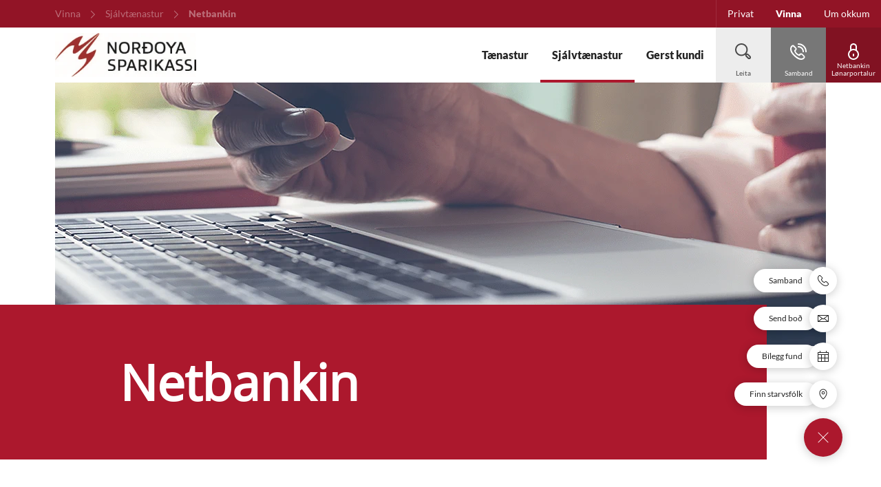

--- FILE ---
content_type: text/html; charset=utf-8
request_url: https://www.ns.fo/fo/vinna/sjalvtaenastur/netbankin
body_size: 13352
content:


<!DOCTYPE html>
<html class="neos" lang="fo">
<head>
    <meta charset="utf-8" />
    <meta http-equiv="X-UA-Compatible" content="IE=edge">
    <meta http-equiv="Content-type" content="text/html; charset=utf-8">
    <meta content="width=device-width, initial-scale=1.0" name="viewport" />
<script>	window.dataLayer=window.dataLayer || [];	window.dataLayer.push(		{"pageCategory":"Vinna","event":"pageType"}	);</script>         <style>
.main-nav {
    a:focus, button:focus {
        background-color: initial !important;
        color: currentColor !important;
        outline: none !important;
        border: none !important;
    }
}
.main-nav .nav-expand-list__link:focus {
color: currentColor !important;
}
.search-overlay .search-field input:focus { outline: none!important; border: none!important; }
</style>

<script id="CookieConsent" src="https://policy.app.cookieinformation.com/uc.js" data-culture="EN" type="text/javascript"></script>
<!-- Global site tag (gtag.js) - Google Analytics -->
<script async src="https://www.googletagmanager.com/gtag/js?id=UA-48900604-1"></script>
<script>
  window.dataLayer = window.dataLayer || [];
  function gtag(){dataLayer.push(arguments);}
  gtag('js', new Date());
 
  gtag('config', 'UA-48900604-1');
</script>
    <script type="text/javascript">
    var firstEventCaught = false;
    	window.addEventListener('CookieInformationConsentGiven', function (e) {
                if (!firstEventCaught) {
                   firstEventCaught = true;
                   console.log('Consent not given. first page event caught, reload aborted');
                   return;
                }

    		if (CookieInformation.getConsentGivenFor('cookie_cat_marketing')) {
    			try{DYO.ActiveConsent.updateConsentAcceptedStatus(true);}
    			catch{}
    			location.reload();
    		}
    	}, false);
    
</script>
    <link rel="preconnect" href="//cdn-eu.dynamicyield.com">
    <link rel="preconnect" href="//st-eu.dynamicyield.com">
    <link rel="preconnect" href="//rcom-eu.dynamicyield.com">
    <link rel="dns-prefetch" href="//cdn-eu.dynamicyield.com">
    <link rel="dns-prefetch" href="//st-eu.dynamicyield.com">
    <link rel="dns-prefetch" href="//rcom-eu.dynamicyield.com">
    <script type="text/javascript">
        window.DY = window.DY || {};
        DY.consentIntegrationActive = true;
        DY.recommendationContext = { type: "HOMEPAGE", lng: 'fo-FO' };
        DY.userActiveConsent = { accepted: false }
    </script>
    <script type="text/javascript" src="//cdn-eu.dynamicyield.com/api/9879552/api_dynamic.js"></script>
    <script type="text/javascript" src="//cdn-eu.dynamicyield.com/api/9879552/api_static.js"></script>

    
    <link href="/dist/styles/themes/nordoyarsparikassi/css/versioned-asset-AA7A017628946FB1F3CB6F9CC85B4A6E.styles.oh.css" rel="stylesheet" charset="utf-8" />

        <title> | Nor&#240;oya Sparikassi</title>    <meta name="robots" content="NOINDEX,NOFOLLOW" />    <meta name="referrer" content="strict-origin-when-cross-origin" /><link rel="icon" type="image/png" href="/-/media/nordoyarsparikassi/logo/ns-logo-16x16.png?rev=e6466bb2d4064fc486a1025c41601b3f&amp;hash=4C94AB1DA7B5889231F910CE3C6A558C" sizes="16x16"><link rel="icon" type="image/png" href="/-/media/nordoyarsparikassi/logo/ns-logo-32x32.png?rev=182b0a04925e47e2862e29d85bf9e014&amp;hash=922B19BB41E6CFE27B05E32E9BF9BCFF" sizes="32x32"><link rel="icon" type="image/png" href="/-/media/nordoyarsparikassi/logo/ns-logo-96x96.png?rev=31ae040df9be43d49b68e9c2b5fdc0e9&amp;hash=8061B5DDACC827C1FDF261CC5A6FDFDA" sizes="96x96"><link rel="icon" type="image/png" href="/-/media/nordoyarsparikassi/logo/ns-logo-160x160.png?rev=c6cfc67626004fe2b8ddb17fe4db0f0f&amp;hash=F8FEBA4C15740B0DF05E3911C24A399E" sizes="160x160"><link rel="icon" type="image/png" href="/-/media/nordoyarsparikassi/logo/ns-logo-196x196.png?rev=5a6372634b3c4e0a833ddeed355bce3d&amp;hash=60D35056F0C0EB14562D6D95FB9D5051" sizes="196x196"><link rel="apple-touch-icon" sizes="57x57" href="/-/media/nordoyarsparikassi/logo/ns-logo-57x57.png?rev=fdafc864a3c74f10870bacff1b7c8a1a&amp;hash=B5AB52E462116E59374687923BAF5EB0" /><link rel="apple-touch-icon" sizes="60x60" href="/-/media/nordoyarsparikassi/logo/ns-logo-60x60.png?rev=90b096ca121c4ab89d96c930262049b6&amp;hash=6D453736B1D0C700A887772C01C6535A" /><link rel="apple-touch-icon" sizes="72x72" href="/-/media/nordoyarsparikassi/logo/ns-logo-72x72.png?rev=ee4c3e0f6ec54a8780bf5c102fe353b1&amp;hash=2CCF6631434BEA897F4BE63210C5F70B" /><link rel="apple-touch-icon" sizes="76x76" href="/-/media/nordoyarsparikassi/logo/ns-logo-76x76.png?rev=7baff9728ccb4cd0912763138f8d9333&amp;hash=FA832BCFE1743F81777216F07F01368A" /><link rel="apple-touch-icon" sizes="114x114" href="/-/media/nordoyarsparikassi/logo/ns-logo-114x114.png?rev=9a1b8b3d9b59493a92b70e7e874972e1&amp;hash=29E62E035D237658873F9555383738D5" /><link rel="apple-touch-icon" sizes="120x120" href="/-/media/nordoyarsparikassi/logo/ns-logo-120x120.png?rev=db056e8d9c8f4ddc97006d160783f5cb&amp;hash=30F2FFAE80F44161937F6BC378C0C139" /><link rel="apple-touch-icon" sizes="144x144" href="/-/media/nordoyarsparikassi/logo/ns-logo-144x144.png?rev=d5cc99ae1eb24fd091b9baae3743e1d6&amp;hash=151233B7B457133A6BCCB11F5C0AACF7" /><link rel="apple-touch-icon" sizes="152x152" href="/-/media/nordoyarsparikassi/logo/ns-logo-152x152.png?rev=ad380177c5044c2a991fb736d662ceec&amp;hash=FA67E4AFC387B04E56A59D3514B95292" /><link rel="apple-touch-icon" sizes="180x180" href="/-/media/nordoyarsparikassi/logo/ns-logo-180x180.png?rev=39e287d26d7242dfb9d0ce99add47681&amp;hash=F6F58B66E2B06C6D830E431E4C355822" /><link rel="icon" type="image/png" href="/-/media/nordoyarsparikassi/logo/ns-logo-16x16.png?rev=e6466bb2d4064fc486a1025c41601b3f&amp;hash=4C94AB1DA7B5889231F910CE3C6A558C" /><meta name="msapplication-TileImage" content="/-/media/nordoyarsparikassi/logo/ns-logo-144x144.png?rev=d5cc99ae1eb24fd091b9baae3743e1d6&amp;hash=151233B7B457133A6BCCB11F5C0AACF7" /><meta property="og:url" content="https://www.ns.fo/fo/vinna/sjalvtaenastur/netbankin" />
<script type="application/ld+json" id="BreadcrumbList">{"itemListElement":[{"@type":"ListItem","position":0,"item":{"@id":"/fo/vinna","name":"Vinna","image":null}},{"@type":"ListItem","position":1,"item":{"@id":"","name":"Sjálvtænastur","image":null}},{"@type":"ListItem","position":2,"item":{"@id":"/fo/vinna/sjalvtaenastur/netbankin","name":"Netbankin","image":null}}],"@context":"http://schema.org","@type":"BreadcrumbList"}</script>
<script type="application/json" id="neos">{"pagemode":"","applicationInsights":{"enabled":true,"config":{"enableCorsCorrelation":true,"correlationHeaderDomains":["*.*.sdc.dk","*.*.sdc.eu"],"instrumentationKey":"9f055850-1fc2-4be2-bb51-7766b1609811","isCookieUseDisabled":true},"operationId":"23dfbeeba353cde4d1512b8ebd88278a","sdcSessionId":"tdkew7"},"assets":{"spriteUrl":"/dist/styles/assets/svgsprite/versioned-asset-5081283DD71DE1A97DDBC9673D254502.icons.svg"},"app":{"modulePath":"/dist/js/","nameSpace":"SDCNEoS","clearingNumber":"9865","version":"151.0.0-rc.109_994108"},"api":{"cacheAdapter":"sessionStorage","cacheTimeoutDefault":300000,"cookieName":"sdc_token","cookieTimeout":300,"signing":{"baseUrl":"https://azure-sign-p1.sdc.dk"},"services":{"baseUrl":"https://api-proxy-neos.sdc.eu","subscriptionKey":"0515a3c47acc472ba340219c0a24628a","testEnvironmentSuffix":"","rsa":{"rsaPublicKey":"[base64]","publicKeyVersion":1}},"auth":{"baseUrl":"https://auth.sdc.dk","subscriptionKey":"","cookieName":"sdc_auth"}},"customerPreferenceDefaults":{"privateShowReconciliation":false,"businessShowReconciliation":true,"accountOverviewLayout":"card","shortcuts":["9BA07D7E7E924F77BA091790265FC8C1","99023BD14101414A9E517C5771F18E40"]},"locale":{"language":"fo","languageTag":"fo-FO","countryCode":"FO"}}</script>
<script type="application/json" id="NavigationProps">{"path":"language-fo|570AC83AB8FD48919BD89FEB38CCBB56|E42006554DC94A9AB4112D865EF9AF9A|7815229B8CB0415B8648E7F180D57738","segment":"570AC83AB8FD48919BD89FEB38CCBB56"}</script>
</head>
<body class="header-static ">
    
    <div id="main-container">
        <header class="header-static">
            

            <div id="react_0HNIOKSCLL3TT"><div class="main-nav"><a href="#main-content" class="main-nav__skip-link">Leyp um</a><nav class="main-nav-small"><div class="main-nav-small__topbar"><div class="main-nav-small__topbar-logo"><a href="/fo/" title="Norðoya Sparikassi - far til forsíðuna"><img src="/-/media/nordoyarsparikassi/logo/ntt-bumerki-litur.jpg?rev=51126ada6efb483995cf667f30b98777&amp;hash=49F9367F3CD3692B3230EBCD1C609CCE" alt="Norðoya Sparikassi" title="Norðoya Sparikassi - far til forsíðuna"/></a></div></div><nav class="breadcrumb nav-breadcrumb main-nav-small__breadcrumb" aria-label="breadcrumb" role="navigation"><div class="breadcrumb__inner"><ul class="breadcrumb-list"></ul></div></nav><div class="main-nav-small__actions-toggle"><div class="main-nav-small__actions"><ul class="nav-action-buttons-list main-nav-small__actions-buttons-list"><li><button class="nav-icon-btn action-btn--menu" type="button" title="Valmynd"><span class="nav-icon-btn__label">Valmynd</span><span class="nav-icon-btn__icon-1"><svg viewBox="0 0 32 32" class="icon icon_28_burger-menu" preserveAspectRatio="xMidYMid" focusable="false" data-testid="icon_28_burger-menu" role="img"><use xmlns:xlink="http://www.w3.org/1999/xlink" xlink:href="#icon_28_burger-menu"></use></svg></span><span class="nav-icon-btn__icon-2"><svg viewBox="0 0 32 32" class="icon icon_28_close" preserveAspectRatio="xMidYMid" focusable="false" data-testid="icon_28_close" role="img"><use xmlns:xlink="http://www.w3.org/1999/xlink" xlink:href="#icon_28_close"></use></svg></span></button></li><li class="nav-action-buttons-list__item nav-action-buttons-list__item--1"><button class="nav-icon-btn action-btn action-btn--1 nav-icon-btn--showLabel" type="button" tabindex="-1" title="Leita"><span class="nav-icon-btn__label">Leita</span><span class="nav-icon-btn__icon-1"><svg viewBox="0 0 32 32" class="icon icon_28_search" preserveAspectRatio="xMidYMid" focusable="false" data-testid="icon_28_search" role="img"><use xmlns:xlink="http://www.w3.org/1999/xlink" xlink:href="#icon_28_search"></use></svg></span><span class="nav-icon-btn__icon-2"><svg viewBox="0 0 32 32" class="icon icon_28_close" preserveAspectRatio="xMidYMid" focusable="false" data-testid="icon_28_close" role="img"><use xmlns:xlink="http://www.w3.org/1999/xlink" xlink:href="#icon_28_close"></use></svg></span></button><div class="nav-action-overlay-wrap"></div></li><li class="nav-action-buttons-list__item nav-action-buttons-list__item--2"><button class="nav-icon-btn action-btn action-btn--2 nav-icon-btn--showLabel" type="button" tabindex="-1" title="Samband"><span class="nav-icon-btn__label">Samband</span><span class="nav-icon-btn__icon-1"><svg viewBox="0 0 32 32" class="icon icon_28_phone" preserveAspectRatio="xMidYMid" focusable="false" data-testid="icon_28_phone" role="img"><use xmlns:xlink="http://www.w3.org/1999/xlink" xlink:href="#icon_28_phone"></use></svg></span><span class="nav-icon-btn__icon-2"><svg viewBox="0 0 32 32" class="icon icon_28_close" preserveAspectRatio="xMidYMid" focusable="false" data-testid="icon_28_close" role="img"><use xmlns:xlink="http://www.w3.org/1999/xlink" xlink:href="#icon_28_close"></use></svg></span></button><div class="nav-action-overlay-wrap"></div></li><li class="nav-action-buttons-list__item nav-action-buttons-list__item--3"><button class="nav-icon-btn action-btn action-btn--3 nav-icon-btn--showLabel" type="button" tabindex="-1" title="Netbankin   Lønarportalur"><span class="nav-icon-btn__label">Netbankin   Lønarportalur</span><span class="nav-icon-btn__icon-1"><svg viewBox="0 0 32 32" class="icon icon_28_lock-closed" preserveAspectRatio="xMidYMid" focusable="false" data-testid="icon_28_lock-closed" role="img"><use xmlns:xlink="http://www.w3.org/1999/xlink" xlink:href="#icon_28_lock-closed"></use></svg></span><span class="nav-icon-btn__icon-2"><svg viewBox="0 0 32 32" class="icon icon_28_close" preserveAspectRatio="xMidYMid" focusable="false" data-testid="icon_28_close" role="img"><use xmlns:xlink="http://www.w3.org/1999/xlink" xlink:href="#icon_28_close"></use></svg></span></button></li></ul></div></div><div class="main-nav-small-menu"><div class="main-nav-small-menu__inner"><ul class="nav-expand-list main-nav-small__expand-list"><li class="nav-expand-list__item level-0"><button type="button" class="nav-expand-list__link" aria-expanded="false">Tænastur<span class="nav-expand-list__item-indicator"><svg viewBox="0 0 32 32" class="icon icon_16_arrow-down" preserveAspectRatio="xMidYMid" focusable="false" data-testid="icon_16_arrow-down" role="img"><use xmlns:xlink="http://www.w3.org/1999/xlink" xlink:href="#icon_16_arrow-down"></use></svg></span></button><div aria-hidden="true" class="rah-static rah-static--height-zero " style="height:0;overflow:hidden"><div><ul class="nav-expand-list"><li class="nav-expand-list__item level-1"><a class="nav-expand-list__link" href="/fo/vinna/tanastur/figging">Fígging</a></li><li class="nav-expand-list__item level-1"><a class="nav-expand-list__link" href="/fo/vinna/tanastur/kurstryggingaravtala">Kurstryggingaravtala</a></li><li class="nav-expand-list__item level-1"><a class="nav-expand-list__link" href="/fo/vinna/tanastur/mastercard-business">MasterCard Business</a></li><li class="nav-expand-list__item level-1"><button type="button" class="nav-expand-list__link" aria-expanded="false">Íløgur<span class="nav-expand-list__item-indicator"><svg viewBox="0 0 32 32" class="icon icon_16_arrow-down" preserveAspectRatio="xMidYMid" focusable="false" data-testid="icon_16_arrow-down" role="img"><use xmlns:xlink="http://www.w3.org/1999/xlink" xlink:href="#icon_16_arrow-down"></use></svg></span></button><div aria-hidden="true" class="rah-static rah-static--height-zero " style="height:0;overflow:hidden"><div><ul class="nav-expand-list"><li class="nav-expand-list__item level-2"><a class="nav-expand-list__link" href="/fo/vinna/tanastur/ilogur/um-ilogur">Um Íløgur</a></li><li class="nav-expand-list__item level-2"><a class="nav-expand-list__link" href="/fo/vinna/tanastur/ilogur/vit-hjapla-tar-i-gongd">Vit hjálpa tær í gongd</a></li><li class="nav-expand-list__item level-2"><a class="nav-expand-list__link" href="/fo/vinna/tanastur/ilogur/keyp-og-sel-sjalvur">Keyp og sel sjálv/ur</a></li><li class="nav-expand-list__item level-2"><a class="nav-expand-list__link" href="/fo/vinna/tanastur/ilogur/burdardyggar-ilogur">Burðardyggar íløgur </a></li><li class="nav-expand-list__item level-2"><a class="nav-expand-list__link" href="/fo/vinna/tanastur/ilogur/abyrgdari">Ábyrgdari</a></li></ul></div></div></li></ul></div></div></li><li class="nav-expand-list__item level-0"><button type="button" class="nav-expand-list__link" aria-expanded="false">Sjálvtænastur<span class="nav-expand-list__item-indicator"><svg viewBox="0 0 32 32" class="icon icon_16_arrow-down" preserveAspectRatio="xMidYMid" focusable="false" data-testid="icon_16_arrow-down" role="img"><use xmlns:xlink="http://www.w3.org/1999/xlink" xlink:href="#icon_16_arrow-down"></use></svg></span></button><div aria-hidden="true" class="rah-static rah-static--height-zero " style="height:0;overflow:hidden"><div><ul class="nav-expand-list"><li class="nav-expand-list__item level-1"><a class="nav-expand-list__link" href="/fo/vinna/sjalvtaenastur/netbankin">Netbankin</a></li><li class="nav-expand-list__item level-1"><a class="nav-expand-list__link" href="/fo/vinna/sjalvtaenastur/lonarportalurin">Lønarportalurin</a></li><li class="nav-expand-list__item level-1"><a class="nav-expand-list__link" href="/fo/vinna/sjalvtaenastur/uttanlandsflytingar">Uttanlandsflytingar</a></li><li class="nav-expand-list__item level-1"><a class="nav-expand-list__link" href="/fo/vinna/sjalvtaenastur/samdogursboks">Samdøgursboks</a></li></ul></div></div></li><li class="nav-expand-list__item level-0"><a class="nav-expand-list__link" href="/fo/vinna/gerst-kundi">Gerst kundi</a></li></ul><div class="main-nav-small__secondary"><ul class="nav-expand-list"><li class="nav-expand-dropdown__item level-2"><div class="nav-expand-dropdown"></div></li></ul></div></div></div></nav><nav class="main-nav-medium"><div class="main-nav-medium__inner navigation-sticky navigation-hidable"><nav class="nav-secondary-bar" aria-label="Secondary navigation"><nav class="breadcrumb nav-breadcrumb undefined" aria-label="breadcrumb" role="navigation"><div class="breadcrumb__inner"><ul class="breadcrumb-list"></ul></div></nav><div class="nav-secondary-menu"><ul class="nav-secondary-menu__list"><li class="nav-secondary-menu__list-item"><a href="/fo/privat" class="nav-secondary-menu__link"><span>Privat</span></a></li><li class="nav-secondary-menu__list-item"><a href="/fo/vinna" class="nav-secondary-menu__link"><span>Vinna</span></a></li><li class="nav-secondary-menu__list-item"><a href="/fo/um-okkum" class="nav-secondary-menu__link"><span>Um okkum</span></a></li></ul></div></nav><div class="main-nav-medium__bar"><div class="main-nav-medium__logo"><a href="/fo/" title="Norðoya Sparikassi - far til forsíðuna"><img src="/-/media/nordoyarsparikassi/logo/ntt-bumerki-litur.jpg?rev=51126ada6efb483995cf667f30b98777&amp;hash=49F9367F3CD3692B3230EBCD1C609CCE" alt="Norðoya Sparikassi" title="Norðoya Sparikassi - far til forsíðuna"/></a></div></div><ul class="nav-action-buttons-list main-nav-medium__actions-buttons-list"><li class="nav-action-buttons-list__item nav-action-buttons-list__item--1"><button class="nav-icon-btn action-btn action-btn--1 nav-icon-btn--showLabel" type="button" title="Leita"><span class="nav-icon-btn__label">Leita</span><span class="nav-icon-btn__icon-1"><svg viewBox="0 0 32 32" class="icon icon_28_search" preserveAspectRatio="xMidYMid" focusable="false" data-testid="icon_28_search" role="img"><use xmlns:xlink="http://www.w3.org/1999/xlink" xlink:href="#icon_28_search"></use></svg></span><span class="nav-icon-btn__icon-2"><svg viewBox="0 0 32 32" class="icon icon_28_close" preserveAspectRatio="xMidYMid" focusable="false" data-testid="icon_28_close" role="img"><use xmlns:xlink="http://www.w3.org/1999/xlink" xlink:href="#icon_28_close"></use></svg></span></button><div class="nav-action-overlay-wrap"></div></li><li class="nav-action-buttons-list__item nav-action-buttons-list__item--2"><button class="nav-icon-btn action-btn action-btn--2 nav-icon-btn--showLabel" type="button" title="Samband"><span class="nav-icon-btn__label">Samband</span><span class="nav-icon-btn__icon-1"><svg viewBox="0 0 32 32" class="icon icon_28_phone" preserveAspectRatio="xMidYMid" focusable="false" data-testid="icon_28_phone" role="img"><use xmlns:xlink="http://www.w3.org/1999/xlink" xlink:href="#icon_28_phone"></use></svg></span><span class="nav-icon-btn__icon-2"><svg viewBox="0 0 32 32" class="icon icon_28_close" preserveAspectRatio="xMidYMid" focusable="false" data-testid="icon_28_close" role="img"><use xmlns:xlink="http://www.w3.org/1999/xlink" xlink:href="#icon_28_close"></use></svg></span></button><div class="nav-action-overlay-wrap"></div></li><li class="nav-action-buttons-list__item nav-action-buttons-list__item--3"><button class="nav-icon-btn action-btn action-btn--3 nav-icon-btn--showLabel" type="button" title="Netbankin   Lønarportalur"><span class="nav-icon-btn__label">Netbankin   Lønarportalur</span><span class="nav-icon-btn__icon-1"><svg viewBox="0 0 32 32" class="icon icon_28_lock-closed" preserveAspectRatio="xMidYMid" focusable="false" data-testid="icon_28_lock-closed" role="img"><use xmlns:xlink="http://www.w3.org/1999/xlink" xlink:href="#icon_28_lock-closed"></use></svg></span><span class="nav-icon-btn__icon-2"><svg viewBox="0 0 32 32" class="icon icon_28_close" preserveAspectRatio="xMidYMid" focusable="false" data-testid="icon_28_close" role="img"><use xmlns:xlink="http://www.w3.org/1999/xlink" xlink:href="#icon_28_close"></use></svg></span></button></li><li><button class="nav-icon-btn action-btn--menu" type="button" aria-haspopup="true" aria-expanded="false" title="Valmynd"><span class="nav-icon-btn__label">Valmynd</span><span class="nav-icon-btn__icon-1"><svg viewBox="0 0 32 32" class="icon icon_28_burger-menu" preserveAspectRatio="xMidYMid" focusable="false" data-testid="icon_28_burger-menu" role="img"><use xmlns:xlink="http://www.w3.org/1999/xlink" xlink:href="#icon_28_burger-menu"></use></svg></span><span class="nav-icon-btn__icon-2"><svg viewBox="0 0 32 32" class="icon icon_28_close" preserveAspectRatio="xMidYMid" focusable="false" data-testid="icon_28_close" role="img"><use xmlns:xlink="http://www.w3.org/1999/xlink" xlink:href="#icon_28_close"></use></svg></span></button></li></ul></div><nav aria-label="Primary navigation" class="main-nav-medium__overlay"><div class="main-nav-medium__overlay-inner"><ul class="nav-expand-list"><li class="nav-expand-list__item level-0"><button type="button" class="nav-expand-list__link" aria-expanded="false">Tænastur<span class="nav-expand-list__item-indicator"><svg viewBox="0 0 32 32" class="icon icon_16_arrow-down" preserveAspectRatio="xMidYMid" focusable="false" data-testid="icon_16_arrow-down" role="img"><use xmlns:xlink="http://www.w3.org/1999/xlink" xlink:href="#icon_16_arrow-down"></use></svg></span></button><div aria-hidden="true" class="rah-static rah-static--height-zero " style="height:0;overflow:hidden"><div><ul class="nav-expand-list"><li class="nav-expand-list__item level-1"><a class="nav-expand-list__link" href="/fo/vinna/tanastur/figging">Fígging</a></li><li class="nav-expand-list__item level-1"><a class="nav-expand-list__link" href="/fo/vinna/tanastur/kurstryggingaravtala">Kurstryggingaravtala</a></li><li class="nav-expand-list__item level-1"><a class="nav-expand-list__link" href="/fo/vinna/tanastur/mastercard-business">MasterCard Business</a></li><li class="nav-expand-list__item level-1"><button type="button" class="nav-expand-list__link" aria-expanded="false">Íløgur<span class="nav-expand-list__item-indicator"><svg viewBox="0 0 32 32" class="icon icon_16_arrow-down" preserveAspectRatio="xMidYMid" focusable="false" data-testid="icon_16_arrow-down" role="img"><use xmlns:xlink="http://www.w3.org/1999/xlink" xlink:href="#icon_16_arrow-down"></use></svg></span></button><div aria-hidden="true" class="rah-static rah-static--height-zero " style="height:0;overflow:hidden"><div><ul class="nav-expand-list"><li class="nav-expand-list__item level-2"><a class="nav-expand-list__link" href="/fo/vinna/tanastur/ilogur/um-ilogur">Um Íløgur</a></li><li class="nav-expand-list__item level-2"><a class="nav-expand-list__link" href="/fo/vinna/tanastur/ilogur/vit-hjapla-tar-i-gongd">Vit hjálpa tær í gongd</a></li><li class="nav-expand-list__item level-2"><a class="nav-expand-list__link" href="/fo/vinna/tanastur/ilogur/keyp-og-sel-sjalvur">Keyp og sel sjálv/ur</a></li><li class="nav-expand-list__item level-2"><a class="nav-expand-list__link" href="/fo/vinna/tanastur/ilogur/burdardyggar-ilogur">Burðardyggar íløgur </a></li><li class="nav-expand-list__item level-2"><a class="nav-expand-list__link" href="/fo/vinna/tanastur/ilogur/abyrgdari">Ábyrgdari</a></li></ul></div></div></li></ul></div></div></li><li class="nav-expand-list__item level-0"><button type="button" class="nav-expand-list__link" aria-expanded="false">Sjálvtænastur<span class="nav-expand-list__item-indicator"><svg viewBox="0 0 32 32" class="icon icon_16_arrow-down" preserveAspectRatio="xMidYMid" focusable="false" data-testid="icon_16_arrow-down" role="img"><use xmlns:xlink="http://www.w3.org/1999/xlink" xlink:href="#icon_16_arrow-down"></use></svg></span></button><div aria-hidden="true" class="rah-static rah-static--height-zero " style="height:0;overflow:hidden"><div><ul class="nav-expand-list"><li class="nav-expand-list__item level-1"><a class="nav-expand-list__link" href="/fo/vinna/sjalvtaenastur/netbankin">Netbankin</a></li><li class="nav-expand-list__item level-1"><a class="nav-expand-list__link" href="/fo/vinna/sjalvtaenastur/lonarportalurin">Lønarportalurin</a></li><li class="nav-expand-list__item level-1"><a class="nav-expand-list__link" href="/fo/vinna/sjalvtaenastur/uttanlandsflytingar">Uttanlandsflytingar</a></li><li class="nav-expand-list__item level-1"><a class="nav-expand-list__link" href="/fo/vinna/sjalvtaenastur/samdogursboks">Samdøgursboks</a></li></ul></div></div></li><li class="nav-expand-list__item level-0"><a class="nav-expand-list__link" href="/fo/vinna/gerst-kundi">Gerst kundi</a></li></ul></div><div class="main-nav-medium__overlay-inner"></div></nav></nav><div class="main-nav-large"><nav class="nav-secondary-bar" aria-label="Secondary navigation"><nav class="breadcrumb nav-breadcrumb undefined" aria-label="breadcrumb" role="navigation"><div class="breadcrumb__inner"><ul class="breadcrumb-list"></ul></div></nav><div class="nav-secondary-menu"><ul class="nav-secondary-menu__list"><li class="nav-secondary-menu__list-item"><a href="/fo/privat" class="nav-secondary-menu__link"><span>Privat</span></a></li><li class="nav-secondary-menu__list-item"><a href="/fo/vinna" class="nav-secondary-menu__link"><span>Vinna</span></a></li><li class="nav-secondary-menu__list-item"><a href="/fo/um-okkum" class="nav-secondary-menu__link"><span>Um okkum</span></a></li></ul></div></nav><div class="main-nav-large__bar navigation-hidable"><div class="main-nav-large__logo"><a href="/fo/" title="Norðoya Sparikassi - far til forsíðuna"><img src="/-/media/nordoyarsparikassi/logo/ntt-bumerki-litur.jpg?rev=51126ada6efb483995cf667f30b98777&amp;hash=49F9367F3CD3692B3230EBCD1C609CCE" alt="Norðoya Sparikassi" title="Norðoya Sparikassi - far til forsíðuna"/></a></div><nav role="navigation" arial-label="Primary Navigation" class="main-nav-large__primary"><ul><li><a class="nav-primary-link" href="" aria-haspopup="true"><span>Tænastur</span></a><ul style="display:none"><li><a href="/fo/vinna/tanastur/figging">Fígging</a><ul style="display:none"></ul></li><li><a href="/fo/vinna/tanastur/kurstryggingaravtala">Kurstryggingaravtala</a><ul style="display:none"></ul></li><li><a href="/fo/vinna/tanastur/mastercard-business">MasterCard Business</a><ul style="display:none"></ul></li><li><a href="/fo/vinna/tanastur/ilogur">Íløgur</a><ul style="display:none"><li><a href="/fo/vinna/tanastur/ilogur/um-ilogur">Um Íløgur</a><ul style="display:none"></ul></li><li><a href="/fo/vinna/tanastur/ilogur/vit-hjapla-tar-i-gongd">Vit hjálpa tær í gongd</a><ul style="display:none"></ul></li><li><a href="/fo/vinna/tanastur/ilogur/keyp-og-sel-sjalvur">Keyp og sel sjálv/ur</a><ul style="display:none"></ul></li><li><a href="/fo/vinna/tanastur/ilogur/burdardyggar-ilogur">Burðardyggar íløgur </a><ul style="display:none"></ul></li><li><a href="/fo/vinna/tanastur/ilogur/abyrgdari">Ábyrgdari</a><ul style="display:none"></ul></li></ul></li></ul></li><li><a class="nav-primary-link" href="" aria-haspopup="true"><span>Sjálvtænastur</span></a><ul style="display:none"><li><a href="/fo/vinna/sjalvtaenastur/netbankin">Netbankin</a><ul style="display:none"></ul></li><li><a href="/fo/vinna/sjalvtaenastur/lonarportalurin">Lønarportalurin</a><ul style="display:none"></ul></li><li><a href="/fo/vinna/sjalvtaenastur/uttanlandsflytingar">Uttanlandsflytingar</a><ul style="display:none"></ul></li><li><a href="/fo/vinna/sjalvtaenastur/samdogursboks">Samdøgursboks</a><ul style="display:none"></ul></li></ul></li><li><a class="nav-primary-link" href="/fo/vinna/gerst-kundi"><span>Gerst kundi</span></a></li></ul></nav><div class="main-nav-large__scroll-indicator"></div><ul class="nav-action-buttons-list main-nav-large__actions-buttons-list"><li class="nav-action-buttons-list__item nav-action-buttons-list__item--1"><button class="nav-icon-btn action-btn action-btn--1 nav-icon-btn--showLabel" type="button" title="Leita"><span class="nav-icon-btn__label">Leita</span><span class="nav-icon-btn__icon-1"><svg viewBox="0 0 32 32" class="icon icon_28_search" preserveAspectRatio="xMidYMid" focusable="false" data-testid="icon_28_search" role="img"><use xmlns:xlink="http://www.w3.org/1999/xlink" xlink:href="#icon_28_search"></use></svg></span><span class="nav-icon-btn__icon-2"><svg viewBox="0 0 32 32" class="icon icon_28_close" preserveAspectRatio="xMidYMid" focusable="false" data-testid="icon_28_close" role="img"><use xmlns:xlink="http://www.w3.org/1999/xlink" xlink:href="#icon_28_close"></use></svg></span></button><div class="nav-action-overlay-wrap"></div></li><li class="nav-action-buttons-list__item nav-action-buttons-list__item--2"><button class="nav-icon-btn action-btn action-btn--2 nav-icon-btn--showLabel" type="button" title="Samband"><span class="nav-icon-btn__label">Samband</span><span class="nav-icon-btn__icon-1"><svg viewBox="0 0 32 32" class="icon icon_28_phone" preserveAspectRatio="xMidYMid" focusable="false" data-testid="icon_28_phone" role="img"><use xmlns:xlink="http://www.w3.org/1999/xlink" xlink:href="#icon_28_phone"></use></svg></span><span class="nav-icon-btn__icon-2"><svg viewBox="0 0 32 32" class="icon icon_28_close" preserveAspectRatio="xMidYMid" focusable="false" data-testid="icon_28_close" role="img"><use xmlns:xlink="http://www.w3.org/1999/xlink" xlink:href="#icon_28_close"></use></svg></span></button><div class="nav-action-overlay-wrap"></div></li><li class="nav-action-buttons-list__item nav-action-buttons-list__item--3"><button class="nav-icon-btn action-btn action-btn--3 nav-icon-btn--showLabel" type="button" title="Netbankin   Lønarportalur"><span class="nav-icon-btn__label">Netbankin   Lønarportalur</span><span class="nav-icon-btn__icon-1"><svg viewBox="0 0 32 32" class="icon icon_28_lock-closed" preserveAspectRatio="xMidYMid" focusable="false" data-testid="icon_28_lock-closed" role="img"><use xmlns:xlink="http://www.w3.org/1999/xlink" xlink:href="#icon_28_lock-closed"></use></svg></span><span class="nav-icon-btn__icon-2"><svg viewBox="0 0 32 32" class="icon icon_28_close" preserveAspectRatio="xMidYMid" focusable="false" data-testid="icon_28_close" role="img"><use xmlns:xlink="http://www.w3.org/1999/xlink" xlink:href="#icon_28_close"></use></svg></span></button></li></ul><div class="main-nav-large__overlay " style="left:0px"></div></div></div></div></div><script type='application/json' data-react-setup>{"component":"SDCNEoS.views.Navigation","domId":"react_0HNIOKSCLL3TT","props":{"contextModel":{"primaryLinksConfig":{"links":[{"label":"Tænastur","target":null,"type":"submenu","content":null,"ShortId":"D8F0FB8599034A36AAF5D4BDDD518B79","url":"","links":[{"label":"Fígging","target":null,"type":"link","content":null,"ShortId":"8CED96242C4344FAB0894E7035E99A46","url":"/fo/vinna/tanastur/figging","links":[]},{"label":"Kurstryggingaravtala","target":null,"type":"link","content":null,"ShortId":"A3E7412AAD4946958387E8E208D51CF5","url":"/fo/vinna/tanastur/kurstryggingaravtala","links":[]},{"label":"MasterCard Business","target":null,"type":"link","content":null,"ShortId":"7B5E7BA6DFE547148D5AEEE8585E855D","url":"/fo/vinna/tanastur/mastercard-business","links":[]},{"label":"Íløgur","target":null,"type":"submenu","content":null,"ShortId":"DE8676735A1C4CEF857395FB3D48DC4B","url":"/fo/vinna/tanastur/ilogur","links":[{"label":"Um Íløgur","target":null,"type":"link","content":null,"ShortId":"A86F08CBA6294DB293B3E1B20EC657F1","url":"/fo/vinna/tanastur/ilogur/um-ilogur","links":[]},{"label":"Vit hjálpa tær í gongd","target":null,"type":"link","content":null,"ShortId":"02DC54CC912249BE94A28B178A89EF47","url":"/fo/vinna/tanastur/ilogur/vit-hjapla-tar-i-gongd","links":[]},{"label":"Keyp og sel sjálv/ur","target":null,"type":"link","content":null,"ShortId":"2D268C9B8837426BB0F8AFD7F81BAACE","url":"/fo/vinna/tanastur/ilogur/keyp-og-sel-sjalvur","links":[]},{"label":"Burðardyggar íløgur ","target":null,"type":"link","content":null,"ShortId":"8D0FB42D5E5C44859AE2DFBF588C7B15","url":"/fo/vinna/tanastur/ilogur/burdardyggar-ilogur","links":[]},{"label":"Ábyrgdari","target":null,"type":"link","content":null,"ShortId":"70D4D99DDDF4459F9D9CEF29067D831F","url":"/fo/vinna/tanastur/ilogur/abyrgdari","links":[]}]}]},{"label":"Sjálvtænastur","target":null,"type":"submenu","content":null,"ShortId":"E42006554DC94A9AB4112D865EF9AF9A","url":"","links":[{"label":"Netbankin","target":null,"type":"link","content":null,"ShortId":"7815229B8CB0415B8648E7F180D57738","url":"/fo/vinna/sjalvtaenastur/netbankin","links":[]},{"label":"Lønarportalurin","target":null,"type":"link","content":null,"ShortId":"077340A40B13498188A771198A7095E6","url":"/fo/vinna/sjalvtaenastur/lonarportalurin","links":[]},{"label":"Uttanlandsflytingar","target":null,"type":"link","content":null,"ShortId":"2E87DA99CE7F46299167F72F184BB45E","url":"/fo/vinna/sjalvtaenastur/uttanlandsflytingar","links":[]},{"label":"Samdøgursboks","target":null,"type":"link","content":null,"ShortId":"12BB56D9FBC045C5BB102E6F8C1483DC","url":"/fo/vinna/sjalvtaenastur/samdogursboks","links":[]}]},{"label":"Gerst kundi","target":null,"type":"link","content":null,"ShortId":"3C568C6C4B554705A7CE9470528C2E27","url":"/fo/vinna/gerst-kundi","links":[]}],"content":null,"ShortId":"","url":null},"secondaryLinksConfig":{"links":[{"label":null,"target":null,"type":"individual","links":[{"label":"Privat","target":null,"type":"link","content":null,"ShortId":"5CBD82D00AD04DDE8D27A05464AD44D8","url":"/fo/privat","links":[]},{"label":"Vinna","target":null,"type":"link","content":null,"ShortId":"570AC83AB8FD48919BD89FEB38CCBB56","url":"/fo/vinna","links":[]},{"label":"Um okkum","target":null,"type":"link","content":null,"ShortId":"EBAA117CE2204D1F9349C04876D8BB40","url":"/fo/um-okkum","links":[]}],"content":null,"ShortId":"","url":null}],"content":null,"ShortId":"","url":null},"logoConfig":{"href":"/fo/","imgSrc":"/-/media/nordoyarsparikassi/logo/ntt-bumerki-litur.jpg?rev=51126ada6efb483995cf667f30b98777\u0026hash=49F9367F3CD3692B3230EBCD1C609CCE","imgSmallSrc":"","imgPrintSrc":"/-/media/nordoyarsparikassi/logo/ntt-bumerki-litur.jpg?rev=51126ada6efb483995cf667f30b98777\u0026hash=49F9367F3CD3692B3230EBCD1C609CCE","imgAlt":"Norðoya Sparikassi","title":"Norðoya Sparikassi - far til forsíðuna"},"actionButtonConfig":{"buttons":[{"iconId":"icon_28_search","label":"Leita","loadUrl":"/fo/search-links","href":null,"type":"EVENT","eventId":"searchWidget","showLabel":true},{"iconId":"icon_28_phone","label":"Samband","loadUrl":"/fo/arkiv/samband","href":null,"type":"CONTENT","eventId":"","showLabel":true},{"iconId":"icon_28_lock-closed","label":"Netbankin   Lønarportalur","loadUrl":null,"href":"https://netbanki.ns.fo/login","type":"LINK","eventId":"","showLabel":true}]},"searchConfig":{"apiUrlAutoComplete":"https://api.cludo.com/api/v3/1980/12377/Autocomplete","apiUrlSearch":"https://api.cludo.com/api/v3/1980/12377/search","redirectUrl":"/search?query=","authenticationHeader":"SiteKey MTk4MDoxMjM3NzpTZWFyY2hLZXk=","placeholder":"Leita her","customerId":"","engineId":"","apikey":"","query":"","sessionId":"xmhph0xkrqk4yejsf5k2qhbr"},"labels":{"ariaLabelMenu":"Valmynd","ariaLabelMenuClose":"Loka","skipToMainContent":"Leyp um"},"userLinksConfig":{"links":[],"content":null,"ShortId":"","url":null}}}}</script><div id="react_0HNIOKS9VTG2K"></div><script type='application/json' data-react-setup>{"component":"SDCNEoS.views.ServiceMessageView","domId":"react_0HNIOKS9VTG2K","props":{"contextModel":{"serviceMessages":[]}}}</script> <div id="react_0HNINQH324BMJ"></div><script type='application/json' data-react-setup>{"component":"SDCNEoS.views.QuickMenu","domId":"react_0HNINQH324BMJ","props":{"contextModel":{"labels":{"openQuickMenuAriaLabel":"Lat skundvalmynd upp","quickMenuAriaLabel":"Skundvalmynd","quickMenuLabel":""},"customColors":{"background":"","iconColor":""},"hideSmallScreen":true,"showMenuLabelSmallScreen":false,"showMenuLabelLargeScreen":true,"openSmallScreen":false,"openLargeScreen":true,"customClassName":null,"quickMenuItems":[{"payload":{"url":"/fo/arkiv/samband","target":"_self"},"iconId":"icon_16_telephone","label":"Samband","actionType":"link","category":"global"},{"payload":{"url":"mailto:ns@ns.fo","target":"_self"},"iconId":"icon_16_mail","label":"Send boð","actionType":"link","category":"global"},{"payload":{"url":"/fo/privat/bilegg-fund","target":"_self"},"iconId":"icon_16_calendar","label":"Bílegg fund","actionType":"link","category":"global"},{"payload":{"url":"/fo/um-okkum/samband/starvsfolk","target":"_self"},"iconId":"icon_16_pin","label":"Finn starvsfólk","actionType":"link","category":"global"}]}}}</script>
        </header>
        <main role="main" id="main-content">
            
             <div class="article-top-a frame ">    <div class="frame__cell article-top-a__image focus-BottomCenter">        <link rel="preload" as="image" href="/-/media/nordoyarsparikassi/netbankin/mynd-neos_1600x600b.png?rev=90ba285fd2c745e1bbfa003cc5c2b2d2&amp;mw=1600&amp;hash=7BB8C0B41548780B608FC2B3469CF6E8">        <!-- focus select-->        <div class="frame__cell-item">            <div class="frame__cell-item__inner">                <picture>                    <source media="(min-width: 1200px)" srcset="/-/media/nordoyarsparikassi/netbankin/mynd-neos_1600x600b.png?rev=90ba285fd2c745e1bbfa003cc5c2b2d2&amp;mw=1600&amp;hash=7BB8C0B41548780B608FC2B3469CF6E8">                    <source media="(min-width: 768px)" srcset="/-/media/nordoyarsparikassi/netbankin/mynd-neos_1600x600b.png?rev=90ba285fd2c745e1bbfa003cc5c2b2d2&amp;mw=1024&amp;hash=2D5F5593C84354CC40A440709D3DEC89">                    <source srcset="/-/media/nordoyarsparikassi/netbankin/mynd-neos_1600x600b.png?rev=90ba285fd2c745e1bbfa003cc5c2b2d2&amp;mw=768&amp;hash=06A9118F3A02DB6568873534687DFD20">                    <img src="/-/media/nordoyarsparikassi/netbankin/mynd-neos_1600x600b.png?rev=90ba285fd2c745e1bbfa003cc5c2b2d2&amp;mw=1600&amp;hash=7BB8C0B41548780B608FC2B3469CF6E8" alt="" title="" >                </picture>            </div>        </div>    </div>    <div class="frame__cell article-top-a__primary">        <div class="frame__cell-item">            <div class="frame__cell-item__inner">                    <h1 class="article-top-a__title">Netbankin</h1>            </div>        </div>    </div></div><div class="text-module-b frame rich-text   ">    <div class="frame__cell">        <div class="frame__cell-item">            <div class="text-module-b__content">                <p>Vi&eth; netbankanum fr&aacute; Nor&eth;oya Sparikassa kanst t&uacute; avgrei&eth;a f&iacute;ggjarligu vi&eth;urskifti t&iacute;ni alt samd&oslash;gri&eth;.</p>
<h5>Fyrimunir</h5>
<p>T&uacute; kanst n&yacute;ta netbankan til m.a.:</p>
<ul>
    <li>S&iacute;ggja saldu</li>
    <li>Gjalda rokningar</li>
    <li>S&iacute;ggja komandi gjaldingar</li>
    <li>Gera flytingar</li>
    <li>Stovna fastar flytingar</li>
    <li>Undirskriva skj&oslash;l</li>
    <li>S&iacute;ggja b&oacute;kingar</li>
    <li>Gera flytingar, h&oacute;pflytingar og l&oslash;narflytingar</li>
    <li>Bi&eth;ja um uttanlandsflyting (SWIFT flyting)</li>
    <li>Gjalda FI-kort eins og hesi kunnu meldast til GjaldSkipanina</li>
    <li>S&iacute;ggja skjalagoymslu</li>
    <li>Skriva trygt til okkum</li>
    <li>Gera &iacute;l&oslash;gur</li>
</ul>
<h5>Trygd</h5>
<p>Nor&eth;oya Sparikassi ger &iacute; samstarvi vi&eth; f&oslash;roysku peningastovnarnir og SDC n&oacute;gv til tess at tryggja netbankan sum best, og samstundis eru nakrar trygdarloysnir til t&iacute;n, har t&uacute; kanst tryggja teldu t&iacute;na &iacute;m&oacute;ti teldusn&iacute;kum sum heild.</p>
<h5>Rita inn vi&eth; Samleikanum</h5>
<p>T&uacute; ritar inn &iacute; netbankan vi&eth; Samleikanum. Hevur t&uacute; ikki samleikan? F&aacute; t&aelig;r Samleikan&nbsp;<a rel="noopener noreferrer" rel="noopener noreferrer" href="https://www.samleikin.fo/fo/fa-taer-samleikan/fa-samleikan/" target="_blank">her.</a></p>
<h5>Hj&aacute;lp til Samleikan?</h5>
<p>T&oslash;rvar t&aelig;r hj&aacute;lp til Samleikan, ber til at ringja&nbsp;<strong>1881&nbsp;</strong>gerandisdagar kl. 08.00 - 16.00.</p>
<h5>Pr&iacute;sir og treytir</h5>
<p>S&iacute; t&aelig;nastugj&oslash;ld fyri netbankat&aelig;nastur&nbsp;<a href="/fo/um-okkum/taenastugjoeld/netbankataenastur">her</a>.</p>            </div>            <aside class="text-module-b__infobox">                <!-- SIMPLE WYSIWYG START-->                <h5>Samband</h5>
<p>Um tú hevur spurningar ella trupulleikar við netbankanum ert tú vælkomin at ringja til okkum á tel. 475000 ella +45 70204750. Eisini ber til at skriva til <a href="mailto:ns@ns.fo">ns@ns.fo</a>.</p>
<h5>Bílegg netbanka</h5>
<p>Tú ert vælkomin at seta teg í samband við okkum á tel. 475000 ella senda teldubræv til&nbsp;<a href="mailto:ns@ns.fo">ns@ns.fo</a>.</p>                <!-- SIMPLE WYSIWYG END-->            </aside>        </div>    </div></div><div class="frame contact-module contact-module-a">    <div class="frame__cell">        <div class="frame__cell-item">            <div class="contact-module__content">                <h3 class="contact-module__title">Tosa við okkum</h3>                <p class="contact-module__text">Tú ert altíð vælkomin at ringja til okkara</p>                <p class="contact-module__phone">                        <a href="tel:475000">475000</a>                </p>                                <p class="contact-module__cta"><a href="mailto:ns@ns.fo" class="btn btn--default btn--primary" >            <span class="btn__text">Send teldupost</span></a>                </p>            </div>        </div>    </div></div>
        </main>
        <footer class="bg-dark">
            <div class="frame footer-module">    <div class="frame__cell">        <div class="frame__cell-item footer-widget-area">            <div class="footer-widget-area-content">                <div class="footer-widgets">                                <div class="footer-widget">                                    <input type="checkbox" id="footer-widget-id-1">                                    <h3 class="footer-widget__title">                                        <label for="footer-widget-id-1">                                            <span class="footer-widget__title-text">Privat</span>                                            <span class="footer-widget__title-icon">                                                <svg viewBox="0 0 100 100" class="icon">                                                    <use xlink:href="#icon_16_arrow-down"></use>                                                </svg>                                                <svg viewBox="0 0 100 100" class="icon">                                                    <use xlink:href="#icon_16_arrow-up"></use>                                                </svg>                                            </span>                                        </label>                                    </h3>                                    <ul class="footer-widget__list">                                                <li><a href="/fo/privat/tanastur/lan" >L&#225;n</a></li>                                                <li><a href="/fo/privat/tanastur/tryggingar" >Tryggingar</a></li>                                                <li><a href="/fo/privat/tanastur/ilogur" >&#205;l&#248;gur</a></li>                                                <li><a href="/fo/privat/tanastur/gjaldkort" >Gjaldkort</a></li>                                                <li><a href="/fo/privat/sjalvtanastur" >Sj&#225;lvt&#230;nastur</a></li>                                                <li><a href="/fo/privat/sjalvtanastur/roknarar" >Roknarar</a></li>                                    </ul>                                </div>                                <div class="footer-widget">                                    <input type="checkbox" id="footer-widget-id-2">                                    <h3 class="footer-widget__title">                                        <label for="footer-widget-id-2">                                            <span class="footer-widget__title-text">Vinna</span>                                            <span class="footer-widget__title-icon">                                                <svg viewBox="0 0 100 100" class="icon">                                                    <use xlink:href="#icon_16_arrow-down"></use>                                                </svg>                                                <svg viewBox="0 0 100 100" class="icon">                                                    <use xlink:href="#icon_16_arrow-up"></use>                                                </svg>                                            </span>                                        </label>                                    </h3>                                    <ul class="footer-widget__list">                                                <li><a href="/fo/vinna/tanastur/figging" >F&#237;gging</a></li>                                                <li><a href="/fo/vinna/tanastur/mastercard-business" >Gjaldkort</a></li>                                                <li><a href="/fo/vinna/sjalvtaenastur/netbankin" >Netbankin</a></li>                                                <li><a href="/fo/vinna/sjalvtaenastur/uttanlandsflytingar" >Uttanlandsflytingar</a></li>                                                <li><a href="/fo/vinna/sjalvtaenastur/lonarportalurin" >L&#248;narportalurin</a></li>                                                <li><a href="/fo/vinna/sjalvtaenastur/samdogursboks" >Samd&#248;gursboks</a></li>                                    </ul>                                </div>                                <div class="footer-widget">                                    <input type="checkbox" id="footer-widget-id-3">                                    <h3 class="footer-widget__title">                                        <label for="footer-widget-id-3">                                            <span class="footer-widget__title-text">Annað</span>                                            <span class="footer-widget__title-icon">                                                <svg viewBox="0 0 100 100" class="icon">                                                    <use xlink:href="#icon_16_arrow-down"></use>                                                </svg>                                                <svg viewBox="0 0 100 100" class="icon">                                                    <use xlink:href="#icon_16_arrow-up"></use>                                                </svg>                                            </span>                                        </label>                                    </h3>                                    <ul class="footer-widget__list">                                                <li><a href="/fo/privat/gerst-kundi" >Gerst kundi</a></li>                                                <li><a href="/fo/privat/tanastur/gjaldkort/sperra-kort" >Sperra kort</a></li>                                                <li><a href="/fo/um-okkum/rentuyvirlit" >Rentuyvirlit</a></li>                                                <li><a href="/fo/um-okkum/taenastugjoeld" >T&#230;nastugj&#248;ld</a></li>                                                <li><a href="/fo/um-okkum/vidskiftatreytir" >Vi&#240;skiftatreytir</a></li>                                                <li><a href="/fo/privacy_policy" >Pers&#243;nsuppl&#253;singar og cookies</a></li>                                    </ul>                                </div>                </div>            </div>        </div>        <div class="frame__cell-item  footer-contact-area">            <div class="footer-contact-area-content">                    <div class="footer-contact-area__trumpet"></div>                    <div class="footer-contact-area__logowrap">                        <a href="/">                                                    </a>                    </div>                    <div class="footer-contact-area__text">                        <img alt="" src="/-/media/nordoyarsparikassi/logo/ns2022_red.png?h=62&amp;w=200&amp;rev=6f825a2f1705462cb42d37460bf03bae&amp;hash=3C895A364A26B4FE9CADD4D92D1FA201" style="width:200px; height:62px;" />
<p>&Oacute;s&aacute;vegur 1<br />
Postboks 149 <br />
FO-710 Klaksv&iacute;k<br />
Tel.: 475000</p>
<p>Skr&aacute;set.nr.: 9865<br />
V-tal: 308382<br />
SWIFT-CODE: NOYAFO21</p>                    </div>                <div class="footer-contact-area__social"><a href="mailto:ns@ns.fo" class="a-social-link a-icon_28_mail" aria-label="icon_28_mail" >                                    <span class="a-social-link__text">ns@ns.fo</span>                                    <span class="a-social-link__icon">                                        <svg viewBox="0 0 100 100" class="icon">                                            <use xmlns:xlink="http://www.w3.org/1999/xlink" xlink:href="#icon_28_mail"></use>                                        </svg>                                    </span></a><a href="https://www.facebook.com/Nor%C3%B0oya-Sparikassi-594268530587497/" class="a-social-link a-icon_28_social-facebook" aria-label="icon_28_social-facebook" target="_blank" rel="noopener noreferrer" >                                    <span class="a-social-link__text"></span>                                    <span class="a-social-link__icon">                                        <svg viewBox="0 0 100 100" class="icon">                                            <use xmlns:xlink="http://www.w3.org/1999/xlink" xlink:href="#icon_28_social-facebook"></use>                                        </svg>                                    </span></a>                    <div class="footer-contact-area__byline-text">                        <p>                            <p>Nor&eth;oya Sparikassi er undir eftirliti av&nbsp;<a rel="noopener noreferrer" rel="noopener noreferrer" href="https://www.finanstilsynet.dk/" target="_blank">F&iacute;ggjareftirlitinum.</a></p>
<p><a href="/fo/fragreidingar-fra-figgjareftirlitinum" target="_blank">Fr&aacute;grei&eth;ingar fr&aacute; F&iacute;ggjareftirlitinum.</a></p>                        </p>                    </div>                </div>            </div>        </div>    </div></div><div id="react_0HNINQH324BMM"></div><script type='application/json' data-react-setup>{"component":"SDCNEoS.views.OneTimeMessages","domId":"react_0HNINQH324BMM","props":{"contextModel":{"messages":[],"labels":{"next":"Næsta","back":"Aftur","skip":"Leyp um","of":"av","close":"Lat aftur","button":""},"isClosedPages":false}}}</script> 
        </footer>

        <div id="errors"></div>
        
    </div>

    

    <script src="/dist/js/versioned-asset-93438F5D8D0B2B6C073840A2BF8439F9.core.js" data-cookieconsent="ignore"></script>

    <script src="/dist/js/versioned-asset-1383163AE163A4FDC82552BA52302307.neos-dynamic-yield-adapter.js" ></script>

    

    
</body>
</html>



--- FILE ---
content_type: application/x-javascript
request_url: https://www.ns.fo/dist/js/71.cc1bebc7b726fbf20bac.js
body_size: 2278
content:
"use strict";(window.webpackChunksdc_neos=window.webpackChunksdc_neos||[]).push([[71],{74053:(e,n,t)=>{t.d(n,{Z:()=>c});var a=t(67294);const c=function(e,n){var t=(0,a.useRef)(),c=(0,a.useCallback)((function(t){var a=e.current;(!a||t&&!a.contains(t))&&n()}),[n,e]),u=(0,a.useCallback)((function(){c(t.current),t.current=void 0}),[c]),i=(0,a.useCallback)((function(e){t.current=e.target?e.target:void 0}),[]),r=(0,a.useCallback)((function(t){var a=e.current;a&&a.contains(document.activeElement)&&(t.ctrlKey||t.altKey||t.metaKey||("Escape"===t.key&&n(),"Tab"===t.key&&t.target&&c(t.target)))}),[n,c,e]);(0,a.useEffect)((function(){return window.addEventListener("mousedown",i),window.addEventListener("mouseup",u),window.addEventListener("keyup",r),function(){window.removeEventListener("mousedown",i),window.removeEventListener("mouseup",u),window.removeEventListener("keyup",r)}}),[c,r,i,u])}},66908:(e,n,t)=>{t.d(n,{A:()=>a,M:()=>c});var a={rat:360,rabbit:460,cat:640,dog:768,wolf:1024,lion:1100,horse:1400,rhino:1520,elephant:1670},c={};Object.keys(a).forEach((function(e){c["".concat(e,"Min")]="(min-width: ".concat(a[e],"px)"),c["".concat(e,"Max")]="(max-width: ".concat(a[e],"px)")}))},40071:(e,n,t)=>{t.r(n),t.d(n,{default:()=>_});var a=t(50558),c=t(94184),u=t.n(c),i=t(67294),r=t(96967);const o=function(e){window.open(e.url,e.target)},l=function(e){o(e.payload)};var s=t(12690);const m=function(e){var n=e.menuItem,t=e.onClick;return i.createElement("button",{className:"quick-menu-button quick-menu--".concat(n.category),type:"button",onClick:t},i.createElement("span",{className:"quick-menu-button__icon"},i.createElement(r.Z,{iconId:n.iconId})),i.createElement("span",{className:"quick-menu-button__label"},i.createElement("span",null,n.label)))};var d=t(4971),f=t(9018);const k=function(e){var n=u()("quick-menu-list",{"quick-menu-list--isOpen":e.isOpen,"quick-menu-list--isClosed":!e.isOpen}),t=(0,d.Z)();return i.createElement("div",{className:n},i.createElement(s.U5,{flipKey:e.isOpen},i.createElement("ul",null,e.menuItems.map((function(e,n){return i.createElement(s.$3,{flipId:e.label,key:n},i.createElement("li",{className:"quick-menu-list__item"},i.createElement(m,{menuItem:e,onClick:function(){return function(e){l(e),t.send(f.U.QUICK_MENU_ITEM_CLICK,{action:"Quick menu item clicked"})}(e)}})))})))))};var b,p,v,w=t(74053),g=t(43226),E=t(66908),y=t(21988);(p=b||(b={})).global="global",p.contextual="contextual",p.action="action",(v||(v={})).link="link";var M=t(61462);function q(e,n,t){return n in e?Object.defineProperty(e,n,{value:t,enumerable:!0,configurable:!0,writable:!0}):e[n]=t,e}const _=(0,a.$j)((function(e){return{quickMenuItems:e.quickMenu.quickMenuItems,currentPageNavigationType:g.fC(e)}}),(function(e){return{addQuickMenuItems:function(n){e(M.to(n))},removeQuickMenuItems:function(n){e(M.d5(n))}}}),(function(e,n,t){return function(e){for(var n=1;n<arguments.length;n++){var t=null!=arguments[n]?arguments[n]:{},a=Object.keys(t);"function"==typeof Object.getOwnPropertySymbols&&(a=a.concat(Object.getOwnPropertySymbols(t).filter((function(e){return Object.getOwnPropertyDescriptor(t,e).enumerable})))),a.forEach((function(n){q(e,n,t[n])}))}return e}({},e,n,t.contextModel)}))((function(e){var n,t,a=e.quickMenuItems,c=["global","contextual","action"],o=e.labels,s=e.hideSmallScreen,m=e.customColors,d=e.currentPageNavigationType,f=e.customClassName,b=e.openSmallScreen,p=e.openLargeScreen,v=e.showMenuLabelSmallScreen,M=e.showMenuLabelLargeScreen,q=(n=(0,i.useState)(!1),t=2,function(e){if(Array.isArray(e))return e}(n)||function(e,n){var t=[],a=!0,c=!1,u=void 0;try{for(var i,r=e[Symbol.iterator]();!(a=(i=r.next()).done)&&(t.push(i.value),!n||t.length!==n);a=!0);}catch(e){c=!0,u=e}finally{try{a||null==r.return||r.return()}finally{if(c)throw u}}return t}(n,t)||function(){throw new TypeError("Invalid attempt to destructure non-iterable instance")}()),_=q[0],h=q[1],I=m&&m.background?{background:"".concat(m.background)}:void 0,C=m&&m.iconColor?{fill:"".concat(m.iconColor)}:void 0;(0,i.useEffect)((function(){window&&window.matchMedia&&(window.matchMedia(E.M.catMin).matches?p&&h(!0):window.matchMedia(E.M.catMax).matches&&b&&h(!0))}),[b,p]),(0,i.useEffect)((function(){e.addQuickMenuItems(e.quickMenuItems)}),[e.addQuickMenuItems,e.quickMenuItems]),a.sort((function(e,n){var t=c.indexOf(e.category),a=c.indexOf(n.category);return t<a?-1:t>a?1:0}));var N=(0,y.e)().addExtraBottomQuickMenu,O=(0,i.useRef)(null);return(0,w.Z)(O,(function(){h(!1)})),i.createElement("div",{className:u()("quick-menu-wrapper",f,{"quick-menu-wrapper--hideSmallScreen":s,"quick-menu-wrapper--isMainNavigation":d===g.sH.MAIN_NAVIGATION,"quick-menu-wrapper--addExtraBottomQuickMenu":N})},o.quickMenuLabel&&(v||M)&&i.createElement("span",{className:u()("quick-menu__label",{"quick-menu__label--isOpen":_,"quick-menu__label--showSmallScreen":v,"quick-menu__label--showLargeScreen":M})},i.createElement("span",null,o.quickMenuLabel)),1===a.length&&i.createElement("button",{style:I,className:"quick-menu__trigger-button","aria-label":a[0].label,onClick:function(){return l(a[0])}},i.createElement(r.Z,{iconId:a[0].iconId,svgAttributes:C,className:C?"":"quick-menu__icon--default"})),a.length>1&&i.createElement("nav",{ref:O,className:u()("quick-menu",f,{"quick-menu--isOpen":_,"quick-menu--single-item":1===a.length}),"aria-label":o.quickMenuAriaLabel},i.createElement("button",{type:"button",style:I,className:"quick-menu__trigger-button",onClick:function(e){e.preventDefault(),e.stopPropagation(),h(!_)},"aria-expanded":_,"aria-label":o.openQuickMenuAriaLabel},i.createElement(r.Z,{iconId:_?"icon_16_close":"icon_16_3-dots-vertical",svgAttributes:C,className:C?"":"quick-menu__icon--default"})),i.createElement(k,{isOpen:_,menuItems:a})))}))}}]);
//# sourceMappingURL=71.cc1bebc7b726fbf20bac.js.map